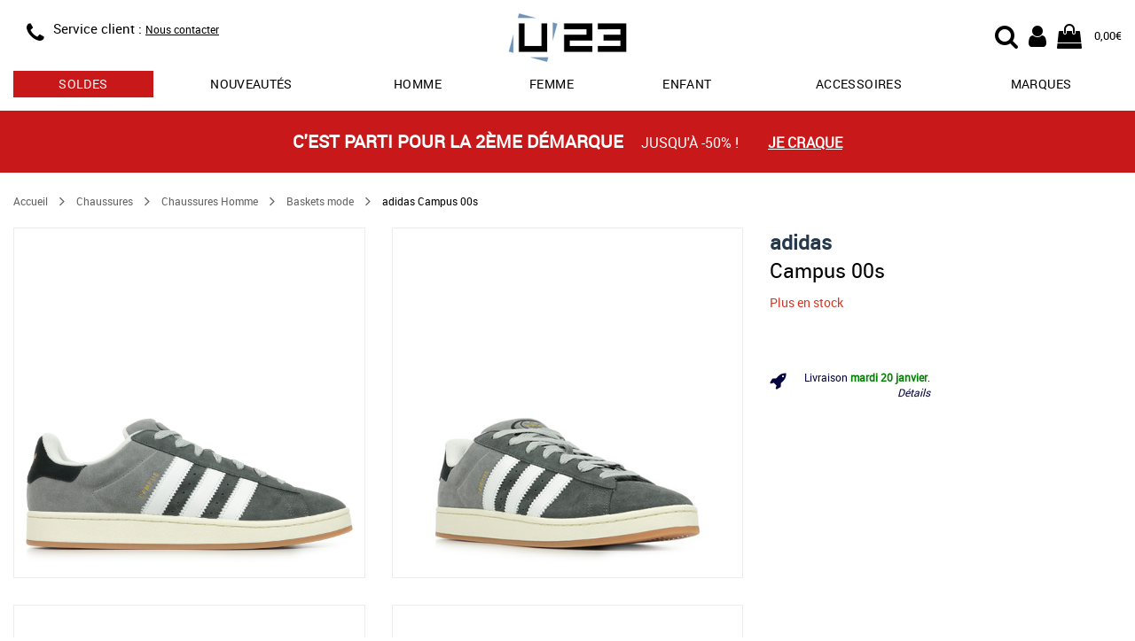

--- FILE ---
content_type: text/html; charset=utf-8
request_url: https://www.usine23.com/adidas-campus-00s-a72999
body_size: 9471
content:
<!DOCTYPE html>
<html lang="fr">
<head>
    <script type="text/javascript" data-cmp-ab="1" src="https://cdn.consentmanager.net/delivery/autoblocking/5ed39a68c2b75.js" data-cmp-host="b.delivery.consentmanager.net" data-cmp-cdn="cdn.consentmanager.net" data-cmp-codesrc="0"></script>
	<title>adidas Campus 00s ID2051, Baskets mode homme</title>
	<meta name="description" content="adidas Campus 00s ID2051, Baskets mode homme : UNE CAMPUS RÉINVENTÉE QUI CÉLÈBRE L'AMITIÉ. Cette chaussure adidas reprend les éléments iconiques de [...]">
	<meta name="keywords" content="adidas,Campus 00s,référence,ID2051,Baskets mode homme">
    <link rel="canonical" href="https://www.usine23.com/adidas-campus-00s-a72999">
    <meta http-equiv="Content-Type" content="text/html; charset=UTF-8">
    <meta http-equiv="Content-Language" content="fr">
    <meta http-equiv="X-UA-Compatible" content="IE=edge,chrome=1">
	<base href="https://www.usine23.com">
	<meta name="author" content="Usine23">
	<meta name="robots" content="index, noodp, follow">
	<meta name="verify-v1" content="/KQpuBXfL7tw2PgCOvM7twe4yGmbrdJst0okQHniEbg=">
	<meta name="msvalidate.01" content="8D2FCF3294792B4BF1BC637FEB2B887E">
	<meta name="alexaVerifyID" content="CuSLvidhRNjW3kVLUvDxGgQRoNA">
    <meta name="viewport" content="width=device-width, initial-scale=1.0, maximum-scale=5.0">
    <link rel="preload" as="font" href="/css/fonts/Roboto-Regular-webfont.woff" crossorigin>
    <link rel="preload" as="font" href="/css/fonts/fontawesome-webfont.woff2?v=4.7.0" crossorigin>
    <link rel="stylesheet" type="text/css" href="/css/lib/alma/alma.css">
    <link rel="stylesheet" type="text/css" href="/css/u23_article_resp.css?v=202601162">
	<link rel="icon" type="image/png" href="/favicon.png">
	<link rel="apple-touch-icon" href="/img/usine23-iphone-icon.png">
    <meta property="og:title" content="adidas Campus 00s">
    <meta property="og:url" content="https://www.usine23.com/adidas-campus-00s-a72999">
    <meta property="og:image" content="https://www.usine23.comimg/prod/catalog/72999_1.jpg">
	<meta property="og:site_name" content="Usine23.com">
    <!--[if lt IE 9]>
	<script src="/js/lib/html5shiv.js"><\/script>
	<![endif]-->
    <!-- Google Tag Manager -->
    <script>(function(w,d,s,l,i){w[l]=w[l]||[];w[l].push({'gtm.start':new Date().getTime(),event:'gtm.js'});var f=d.getElementsByTagName(s)[0],j=d.createElement(s),dl=l!='dataLayer'?'&l='+l:'';j.async=true;j.src='https://www.googletagmanager.com/gtm.js?id='+i+dl;f.parentNode.insertBefore(j,f);})(window,document,'script','dataLayer','GTM-KQTMF2H');</script>
    <!-- End Google Tag Manager -->
</head>
<body>
    <!-- Google Tag Manager (noscript) -->
    <noscript><iframe src="https://www.googletagmanager.com/ns.html?id=GTM-KQTMF2H" height="0" width="0" style="display:none;visibility:hidden"></iframe></noscript>
    <!-- End Google Tag Manager (noscript) -->
    <header id="header">
    <div class="container" style="position: relative;" itemscope itemtype="https://schema.org/Organization">

		<div class="row headband">
            <div class="col-xs-4 col-sm-4 info">
                <div class="visible-xs menu">
    				<div class="menu-resp" id="menu-resp">
                        <div href="#" title="Menu">
                            <div class="fa fa-bars"></div>
                            MENU
                        </div>
                    </div>
    			</div>

                <div  class = "hidden-xs hidden-sm icon">
                <span class = "fa fa-phone" itemprop = "contactType" title = "Service client"></span>
                </div>
                <div class="hidden-xs text">
                    <!--<div class="phone"><span class="hidden-xs">Service client : </span><span itemprop="telephone">03.25.45.77.99</span></div>
                    <div class="schedules">
                        <span class="visible-xs-block visible-sm-inline visible-md-inline visible-lg-inline">Lundi à vendredi</span>
                        <span class="hidden-xs"> : </span>
                        <span class="visible-xs-block visible-sm-inline visible-md-inline visible-lg-inline">9:00 à 16:30</span>
                    </div>-->
                    <div class="phone"><span class="hidden-xs">Service client : </span><a href="/contact" style="text-decoration: underline; font-size: 12px;">Nous contacter</a></div>
                </div>
            </div>

            <div class="col-xs-4 col-sm-offset-1 col-sm-2 logo">
                <div class="logo-wrap">
                    <a itemprop="url" href="/" title="Vente de baskets et articles sportswear de marque">
                        <img itemprop="logo" src="/img/logoU23.svg" alt="Vente de baskets et articles sportswear de marque" title="Vente de baskets et articles sportswear de marque"/>
                    </a>
                </div>
            </div>

            <div class="col-xs-4 col-sm-offset-1 col-sm-4 user-nav">
                <div>
                    <div class="user-icon-group">
                        <div class="cart">
                            <a href="/panier" title="Mon panier U23">
                                <span class="fa fa-shopping-bag">
                                    
                                        <span class="cart-recap" id="header-cart-recap" style="display:none;">0</span>
                                    
                                </span>
                                <span class="hidden-xs cart-amount" id="header-cart-amount">0,00€</span>
                            </a>
                        </div>
                        <div class="account">
                            <a href="/login" title="Mon compte U23">
                                <div class="fa fa-user"></div>
                            </a>
                        </div>
                        <div class="search-icon">
	                        <label id="start-search-btn" for="top_r">
	                        	<div class="fa fa-search"></div>
	                        </label>
                        </div>
                    </div>
                </div>
            </div>
        </div>

    	<div id="main-nav-wrap" class="main-nav-wrap">
            <nav>
                <ul>
                    
                        <li class="tab has-dropdown ">
                            <a href="/soldes-promos" title="Soldes" class="sales">soldes</a>
                            
                            
                                <div class="dropdown-wrap">
                                    <div class="row">
                                        
                                            <div class="col-xs-4">
                                                <div class="bloc-title">
                                                    <a href="/soldes-promos/chaussures" title="soldes chaussures">chaussures</a>
                                                    
                                                </div>
                                                <div class="menu-col">
                                                    <ul>
                                                        
                                                            <li><a href="/soldes-promos/chaussures/adidas" title="soldes chaussures adidas">adidas</a></li>
                                                        
                                                            <li><a href="/soldes-promos/chaussures/new-balance" title="soldes chaussures new balance">new balance</a></li>
                                                        
                                                            <li><a href="/soldes-promos/chaussures/nike" title="soldes chaussures nike">nike</a></li>
                                                        
                                                            <li><a href="/soldes-promos/chaussures/puma" title="soldes chaussures puma">puma</a></li>
                                                        
                                                            <li><a href="/soldes-promos/chaussures/reebok" title="soldes chaussures reebok">reebok</a></li>
                                                        
                                                            <li><a href="/soldes-promos/chaussures/timberland" title="soldes chaussures timberland">timberland</a></li>
                                                        
                                                    </ul>
                                                </div>
                                            </div>
                                        
                                            <div class="col-xs-4">
                                                <div class="bloc-title">
                                                    <a href="/soldes-promos/vetements" title="soldes vêtements">vêtements</a>
                                                    
                                                </div>
                                                <div class="menu-col">
                                                    <ul>
                                                        
                                                            <li><a href="/soldes-promos/vetements/adidas" title="soldes vêtements adidas">adidas</a></li>
                                                        
                                                            <li><a href="/soldes-promos/vetements/fila" title="soldes vêtements fila">fila</a></li>
                                                        
                                                            <li><a href="/soldes-promos/vetements/fred-perry" title="soldes vêtements fred perry">fred perry</a></li>
                                                        
                                                            <li><a href="/soldes-promos/vetements/le-coq-sportif" title="soldes vêtements le coq sportif">le coq sportif</a></li>
                                                        
                                                            <li><a href="/soldes-promos/vetements/the-north-face" title="soldes vêtements the north face">the north face</a></li>
                                                        
                                                            <li><a href="/soldes-promos/vetements/timberland" title="soldes vêtements timberland">timberland</a></li>
                                                        
                                                    </ul>
                                                </div>
                                            </div>
                                        
                                            <div class="col-xs-4">
                                                <div class="bloc-title">
                                                    <a href="/soldes-promos/accessoires" title="soldes sacs et accessoires">sacs et accessoires</a>
                                                    
                                                </div>
                                                <div class="menu-col">
                                                    <ul>
                                                        
                                                            <li><a href="/soldes-promos/sacs-accessoires/adidas" title="soldes sacs et accessoires adidas">adidas</a></li>
                                                        
                                                            <li><a href="/soldes-promos/sacs-accessoires/fred-perry" title="soldes sacs et accessoires fred perry">fred perry</a></li>
                                                        
                                                            <li><a href="/soldes-promos/sacs-accessoires/herschel" title="soldes sacs et accessoires herschel">herschel</a></li>
                                                        
                                                            <li><a href="/soldes-promos/sacs-accessoires/the-north-face" title="soldes sacs et accessoires the north face">the north face</a></li>
                                                        
                                                            <li><a href="/soldes-promos/sacs-accessoires/timberland" title="soldes sacs et accessoires timberland">timberland</a></li>
                                                        
                                                            <li><a href="/soldes-promos/sacs-accessoires/versace-jeans" title="soldes sacs et accessoires versace jeans">versace jeans</a></li>
                                                        
                                                    </ul>
                                                </div>
                                            </div>
                                        
                                    </div>
                                </div>
                            
                        </li>
                    
                        <li class="tab  ">
                            <a href="/nouvelle-collection" title="nouveautés" class="">Nouveautés</a>
                            
                            
                        </li>
                    
                        <li class="tab has-dropdown ">
                            <a href="/chaussures-homme" title="chaussures homme" class="">Homme</a>
                            
                            
                                <div class="dropdown-wrap">
                                    <div class="row">
                                        
                                            <div class="col-xs-3">
                                                <div class="bloc-title">
                                                    
                                                    Chaussures mode
                                                </div>
                                                <div class="menu-col">
                                                    <ul>
                                                        
                                                            <li><a href="/baskets-homme" title="baskets mode homme">Baskets mode</a></li>
                                                        
                                                            <li><a href="/boots-homme" title="boots homme">Boots</a></li>
                                                        
                                                            <li><a href="/bottines-homme" title="bottines homme">Bottines</a></li>
                                                        
                                                            <li><a href="/claquettes-homme" title="claquettes homme">Claquettes</a></li>
                                                        
                                                            <li><a href="/sandales-homme" title="sandales homme">Sandales</a></li>
                                                        
                                                            <li><a href="/chaussures-ville-homme" title="ville homme">Ville</a></li>
                                                        
                                                    </ul>
                                                </div>
                                            </div>
                                        
                                            <div class="col-xs-3">
                                                <div class="bloc-title">
                                                    
                                                    Chaussures sport
                                                </div>
                                                <div class="menu-col">
                                                    <ul>
                                                        
                                                            <li><a href="/chaussures-football-homme" title="chaussures football homme">Football</a></li>
                                                        
                                                            <li><a href="/chaussures-handball-homme" title="chaussures handball homme">Handball</a></li>
                                                        
                                                            <li><a href="/chaussures-randonnee-homme" title="chaussures randonnée homme">Randonnée</a></li>
                                                        
                                                            <li><a href="/chaussures-running-homme" title="chaussures running homme">Running</a></li>
                                                        
                                                            <li><a href="/chaussures-skate-homme" title="chaussures skate homme">Skate</a></li>
                                                        
                                                            <li><a href="/chaussures-tennis-homme" title="chaussures tennis homme">Tennis</a></li>
                                                        
                                                    </ul>
                                                </div>
                                            </div>
                                        
                                            <div class="col-xs-3">
                                                <div class="bloc-title">
                                                    <a href="/vetements-homme" title="Vêtements homme">Vêtements</a>
                                                    
                                                </div>
                                                <div class="menu-col">
                                                    <ul>
                                                        
                                                            <li><a href="/doudounes-homme" title="doudounes homme">Doudounes</a></li>
                                                        
                                                            <li><a href="/pantalons-homme" title="pantalons homme">Pantalons</a></li>
                                                        
                                                            <li><a href="/polos-homme" title="polos homme">Polos</a></li>
                                                        
                                                            <li><a href="/sweats-homme" title="sweats homme">Sweats</a></li>
                                                        
                                                            <li><a href="/t-shirts-homme" title="t-shirts homme">T-Shirts</a></li>
                                                        
                                                            <li><a href="/vestes-sport-homme" title="vestes sport homme">Vestes sport</a></li>
                                                        
                                                    </ul>
                                                </div>
                                            </div>
                                        
                                            <div class="col-xs-3">
                                                <div class="bloc-title">
                                                    
                                                    Marques
                                                </div>
                                                <div class="menu-col">
                                                    <ul>
                                                        
                                                            <li><a href="/chaussures-homme/adidas" title="chaussures homme adidas">adidas</a></li>
                                                        
                                                            <li><a href="/chaussures-homme/converse" title="chaussures homme converse">Converse</a></li>
                                                        
                                                            <li><a href="/chaussures-homme/le-coq-sportif" title="chaussures homme le coq sportif">Le coq sportif</a></li>
                                                        
                                                            <li><a href="/chaussures-homme/nike" title="chaussures homme nike">Nike</a></li>
                                                        
                                                            <li><a href="/chaussures-homme/puma" title="chaussures homme puma">Puma</a></li>
                                                        
                                                            <li><a href="/chaussures-homme/timberland" title="chaussures homme timberland">Timberland</a></li>
                                                        
                                                    </ul>
                                                </div>
                                            </div>
                                        
                                    </div>
                                </div>
                            
                        </li>
                    
                        <li class="tab has-dropdown ">
                            <a href="/chaussures-femme" title="chaussures femme" class="">Femme</a>
                            
                            
                                <div class="dropdown-wrap">
                                    <div class="row">
                                        
                                            <div class="col-xs-3">
                                                <div class="bloc-title">
                                                    
                                                    Chaussures mode
                                                </div>
                                                <div class="menu-col">
                                                    <ul>
                                                        
                                                            <li><a href="/baskets-femme" title="baskets mode femme">Baskets mode</a></li>
                                                        
                                                            <li><a href="/boots-femme" title="boots femme">Boots</a></li>
                                                        
                                                            <li><a href="/bottines-femme" title="bottines femme">Bottines</a></li>
                                                        
                                                            <li><a href="/claquettes-femme" title="claquettes femme">Claquettes</a></li>
                                                        
                                                            <li><a href="/mules-femme" title="mules femme">Mules</a></li>
                                                        
                                                            <li><a href="/sandales-femme" title="sandales femme">Sandales</a></li>
                                                        
                                                    </ul>
                                                </div>
                                            </div>
                                        
                                            <div class="col-xs-3">
                                                <div class="bloc-title">
                                                    
                                                    Chaussures sport
                                                </div>
                                                <div class="menu-col">
                                                    <ul>
                                                        
                                                            <li><a href="/chaussures-randonnee-femme" title="chaussures randonnée femme">Randonnée</a></li>
                                                        
                                                            <li><a href="/chaussures-running-femme" title="chaussures running femme">Running</a></li>
                                                        
                                                    </ul>
                                                </div>
                                            </div>
                                        
                                            <div class="col-xs-3">
                                                <div class="bloc-title">
                                                    <a href="/vetements-femme" title="Vêtements femme">Vêtements femme</a>
                                                    
                                                </div>
                                                <div class="menu-col">
                                                    <ul>
                                                        
                                                            <li><a href="/blousons-femme" title="blousons femme">Blousons</a></li>
                                                        
                                                            <li><a href="/chaussettes-femme" title="chaussettes femme">Chaussettes</a></li>
                                                        
                                                            <li><a href="/doudounes-femme" title="doudounes femme">Doudounes</a></li>
                                                        
                                                            <li><a href="/pantalons-femme" title="pantalons femme">Pantalons</a></li>
                                                        
                                                            <li><a href="/sweats-femme" title="sweats femme">Sweats</a></li>
                                                        
                                                            <li><a href="/t-shirts-femme" title="t-shirts femme">T-Shirts</a></li>
                                                        
                                                    </ul>
                                                </div>
                                            </div>
                                        
                                            <div class="col-xs-3">
                                                <div class="bloc-title">
                                                    
                                                    Marques
                                                </div>
                                                <div class="menu-col">
                                                    <ul>
                                                        
                                                            <li><a href="/chaussures-femme/adidas" title="chaussures femme adidas">adidas</a></li>
                                                        
                                                            <li><a href="/chaussures-femme/converse" title="chaussures femme converse">Converse</a></li>
                                                        
                                                            <li><a href="/chaussures-femme/fila" title="chaussures femme fila">Fila</a></li>
                                                        
                                                            <li><a href="/chaussures-femme/le-coq-sportif" title="chaussures femme le coq sportif">Le coq sportif</a></li>
                                                        
                                                            <li><a href="/chaussures-femme/nike" title="chaussures femme nike">Nike</a></li>
                                                        
                                                            <li><a href="/chaussures-femme/puma" title="chaussures femme puma">Puma</a></li>
                                                        
                                                    </ul>
                                                </div>
                                            </div>
                                        
                                    </div>
                                </div>
                            
                        </li>
                    
                        <li class="tab has-dropdown ">
                            <a href="/chaussures-enfant" title="chaussures enfant" class="">Enfant</a>
                            
                            
                                <div class="dropdown-wrap">
                                    <div class="row">
                                        
                                            <div class="col-xs-3">
                                                <div class="bloc-title">
                                                    <a href="/chaussures-garcon" title="chaussures garçon">Chaussures garçon</a>
                                                    
                                                </div>
                                                <div class="menu-col">
                                                    <ul>
                                                        
                                                            <li><a href="/baskets-garcon" title="baskets mode garçon">Baskets mode</a></li>
                                                        
                                                            <li><a href="/chaussures-football-garcon" title="chaussures football garçon">Football</a></li>
                                                        
                                                            <li><a href="/chaussures-handball-garcon" title="chaussures handball garçon">Handball</a></li>
                                                        
                                                            <li><a href="/chaussures-running-garcon" title="chaussures running garçon">Running</a></li>
                                                        
                                                            <li><a href="/sandales-garcon" title="sandales garçon">Sandales</a></li>
                                                        
                                                            <li><a href="/chaussures-skate-garcon" title="chaussures skate garçon">Skate</a></li>
                                                        
                                                    </ul>
                                                </div>
                                            </div>
                                        
                                            <div class="col-xs-3">
                                                <div class="bloc-title">
                                                    <a href="/chaussures-fille" title="chaussures fille">Chaussures fille</a>
                                                    
                                                </div>
                                                <div class="menu-col">
                                                    <ul>
                                                        
                                                            <li><a href="/baskets-fille" title="baskets mode fille">Baskets mode</a></li>
                                                        
                                                            <li><a href="/boots-fille" title="boots fille">Boots</a></li>
                                                        
                                                            <li><a href="/bottes-fille" title="bottes / bottines fille">Bottes / Bottines</a></li>
                                                        
                                                            <li><a href="/chaussures-running-fille" title="chaussures running fille">Running</a></li>
                                                        
                                                            <li><a href="/sandales-fille" title="sandales fille">Sandales</a></li>
                                                        
                                                            <li><a href="/chaussures-skate-fille" title="chaussures skate fille">Skate</a></li>
                                                        
                                                    </ul>
                                                </div>
                                            </div>
                                        
                                            <div class="col-xs-3">
                                                <div class="bloc-title">
                                                    <a href="/chaussures-bebe" title="chaussures bébé">Chaussures bébé</a>
                                                    
                                                </div>
                                                <div class="menu-col">
                                                    <ul>
                                                        
                                                            <li><a href="/baskets-bebe" title="baskets mode bébé">Baskets mode</a></li>
                                                        
                                                            <li><a href="/sandales-bebe" title="sandales bébé">Sandales</a></li>
                                                        
                                                    </ul>
                                                </div>
                                            </div>
                                        
                                            <div class="col-xs-3">
                                                <div class="bloc-title">
                                                    <a href="/vetements-enfant" title="Vêtements enfant">Vêtements enfant</a>
                                                    
                                                </div>
                                                <div class="menu-col">
                                                    <ul>
                                                        
                                                            <li><a href="/doudounes-garcon" title="doudounes enfant">Doudounes</a></li>
                                                        
                                                            <li><a href="/pantalons-garcon-enfant" title="pantalons enfant">Pantalons</a></li>
                                                        
                                                            <li><a href="/shorts-garcon-enfant" title="shorts enfant">Shorts</a></li>
                                                        
                                                            <li><a href="/sweats-garcon-enfant" title="sweats enfant">Sweats</a></li>
                                                        
                                                            <li><a href="/t-shirts-garcon-enfant" title="t-shirts enfant">T-Shirts</a></li>
                                                        
                                                            <li><a href="/vestes-sport-garcon-enfant" title="vestes sport enfant">Vestes sport</a></li>
                                                        
                                                    </ul>
                                                </div>
                                            </div>
                                        
                                    </div>
                                </div>
                            
                        </li>
                    
                        <li class="tab  visible-xs">
                            <a href="/vetements" title="Vêtements" class="">Vêtements</a>
                            
                            
                        </li>
                    
                        <li class="tab has-dropdown ">
                            <a href="/sacs-accessoires" title="Accessoires" class="">Accessoires</a>
                            
                            
                                <div class="dropdown-wrap">
                                    <div class="row">
                                        
                                            <div class="col-xs-6">
                                                <div class="bloc-title">
                                                    <a href="/sacs" title="Sacs">Sacs</a>
                                                    
                                                </div>
                                                <div class="menu-col">
                                                    <ul>
                                                        
                                                            <li><a href="/sacs-bandouliere-sacoche" title="sacs bandoulière & sacoches ">Sacs bandoulière & Sacoches</a></li>
                                                        
                                                            <li><a href="/sacs-sport" title="sacs de sport ">Sacs de sport</a></li>
                                                        
                                                            <li><a href="/sacs-voyage" title="sacs de voyage ">Sacs de voyage</a></li>
                                                        
                                                            <li><a href="/sacs-a-dos" title="sacs à dos ">Sacs à dos</a></li>
                                                        
                                                            <li><a href="/sacs-a-main" title="sacs à main ">Sacs à main</a></li>
                                                        
                                                    </ul>
                                                </div>
                                            </div>
                                        
                                            <div class="col-xs-6">
                                                <div class="bloc-title">
                                                    
                                                    Autres accessoires
                                                </div>
                                                <div class="menu-col">
                                                    <ul>
                                                        
                                                            <li><a href="/autres-accessoires" title="autres ">Autres</a></li>
                                                        
                                                            <li><a href="/bobs" title="bobs ">Bobs</a></li>
                                                        
                                                            <li><a href="/bonnets" title="bonnets ">Bonnets</a></li>
                                                        
                                                            <li><a href="/chaussettes" title="chaussettes ">Chaussettes</a></li>
                                                        
                                                            <li><a href="/gants" title="gants ">Gants</a></li>
                                                        
                                                            <li><a href="/sacs-accessoires-handball" title="handball ">Handball</a></li>
                                                        
                                                    </ul>
                                                </div>
                                            </div>
                                        
                                    </div>
                                </div>
                            
                        </li>
                    
                        <li class="tab has-dropdown ">
                            <a href="/marques" title="les marques sur U23" class="">Marques</a>
                            
                            
                                <div class="dropdown-wrap">
                                    <div class="row">
                                        
                                            <div class="col-xs-4">
                                                <div class="bloc-title">
                                                    
                                                    Chaussures
                                                </div>
                                                <div class="menu-col">
                                                    <ul>
                                                        
                                                            <li><a href="/birkenstock" title="Chaussures Birkenstock">Birkenstock</a></li>
                                                        
                                                            <li><a href="/gola" title="Chaussures Gola">Gola</a></li>
                                                        
                                                            <li><a href="/les-tropeziennes" title="Chaussures Les Tropéziennes">Les Tropéziennes</a></li>
                                                        
                                                            <li><a href="/puma" title="Chaussures Puma">Puma</a></li>
                                                        
                                                            <li><a href="/skechers" title="Chaussures Skechers">Skechers</a></li>
                                                        
                                                            <li><a href="/timberland" title="Chaussures Timberland">Timberland</a></li>
                                                        
                                                    </ul>
                                                </div>
                                            </div>
                                        
                                            <div class="col-xs-4">
                                                <div class="bloc-title">
                                                    
                                                    Vêtements
                                                </div>
                                                <div class="menu-col">
                                                    <ul>
                                                        
                                                            <li><a href="/barbour" title="Chaussures Barbour">Barbour</a></li>
                                                        
                                                            <li><a href="/champion" title="Chaussures Champion">Champion</a></li>
                                                        
                                                            <li><a href="/fred-perry" title="Chaussures Fred Perry">Fred Perry</a></li>
                                                        
                                                            <li><a href="/le-coq-sportif" title="Chaussures Le Coq Sportif">Le Coq Sportif</a></li>
                                                        
                                                            <li><a href="/the-north-face" title="Chaussures The North Face">The North Face</a></li>
                                                        
                                                            <li><a href="/timberland" title="Chaussures Timberland">Timberland</a></li>
                                                        
                                                    </ul>
                                                </div>
                                            </div>
                                        
                                            <div class="col-xs-4">
                                                <div class="bloc-title">
                                                    
                                                    Sacs et accessoires
                                                </div>
                                                <div class="menu-col">
                                                    <ul>
                                                        
                                                            <li><a href="/apollo" title="Chaussures Apollo">Apollo</a></li>
                                                        
                                                            <li><a href="/eastpak" title="Chaussures Eastpak">Eastpak</a></li>
                                                        
                                                            <li><a href="/fred-perry" title="Chaussures Fred Perry">Fred Perry</a></li>
                                                        
                                                            <li><a href="/guess" title="Chaussures Guess">Guess</a></li>
                                                        
                                                    </ul>
                                                </div>
                                            </div>
                                        
                                    </div>
                                </div>
                            
                        </li>
                    
                </ul>
            </nav>
        </div>
	</div>
</header>



<div class="header-search-wrap">
	<div class="container-fluid">
		<div class="container">
			<div class="row">
				<div class="col-12">
				    <div class="search-form">
				        <form id="search-form" action="recherche/" name="search-form">
				            <div class="search-content">
				                <div class="search-wrap-tc">
					                <button class="search-btn">
				                		<i class="fa fa-search"></i>
					                </button>
				                </div>
				                <input class="search-field" type="text" placeholder="Votre recherche..." autocomplete="off" name="r" id="top_r" value="">
								<div class="search-wrap-tc">
					                <div class="cancel-search-btn">
					                	<i class="fa fa-times"></i>
					                </div>
								</div>
				            </div>
				            <div class="content-search-wrap"></div>
				        </form>
				    </div>
				</div>
			</div>
		</div>
	</div>
</div>
    <div class="container-wrap container-wrap">
        <script src="/js/lib/gtag_functions.js"></script>

        
                        <section class="container-fluid promo-headband" style="background-color:#c91819">
                        <a href="/soldes-promos" title="C'est parti pour la 2ème démarque">
                            <div class="row">
                                <div class="container">
                                    <div class="row">
                                        <div class="col-xs-12" style="color:#FFFFFF">
                                            <span class="cont-txt">
                                                <span class="highlight">C'est parti pour la 2ème démarque </span>
                                                <span class="txt mobile-hide">jusqu'à -50% !</span>
                                            </span>
                                            <span class="link">Je craque</span>
                                        </div>
                                    </div>
                                </div>
                            </div>
                        </a>
                    </section>
    
    
    <div class="fiche-article" itemscope itemtype="https://schema.org/Product"> <div class="container"> <meta itemprop="sku" content="72999"> <meta itemprop="description" content="UNE CAMPUS RÉINVENTÉE QUI CÉLÈBRE L'AMITIÉ.&lt;br /&gt;
Cette chaussure adidas reprend les éléments iconiques de la Campus 80s et leur donne un twist moderne inspiré des fêtes de fin d'année. &lt;br /&gt;
Célèbre l'amitié et « l'histoire d'amour » avec tes proches en portant cette chaussure. &lt;br /&gt;
Les nouveaux coloris, graphismes et logos créent une nouvelle identité pour la nouvelle génération qui souhaite se l'approprier. &lt;br /&gt;
Elle est faite pour toi, et tu le sais.&lt;br /&gt;
&lt;br /&gt;
Plus produit :&lt;br /&gt;
- Chaussant standard.&lt;br /&gt;
- Fermeture à lacets.&lt;br /&gt;
- Tige en cuir.&lt;br /&gt;
- Doublure textile&lt;br /&gt;
- Semelle extérieure en caoutchouc."> <div class="row"> <div class="col-xs-12"> <div class="row article-detail"> <div class="col-xs-12 top-article-infos"> <div class="title-mobile"></div> <ul class="breadcrumb visible-md visible-lg"> <li> <a href="/" title="Accueil Usine23.com">Accueil</a> </li> <li> <span class="fa fa-angle-right arrow"></span> </li> <li> <a href="/chaussures" title="Chaussures">Chaussures</a> </li> <li> <span class="fa fa-angle-right arrow"></span> </li> <li> <a href="/chaussures-homme" title="Chaussures Chaussures Homme">Chaussures Homme</a> </li> <li> <span class="fa fa-angle-right arrow"></span> </li> <li> <a href="/baskets-homme" title="Chaussures Homme Baskets mode">Baskets mode</a> </li> <li> <span class="fa fa-angle-right arrow"></span> </li> <li> <span>adidas Campus 00s</span> </li> </ul> </div> <div class="photos col-xs-12 col-md-8"> <div class="row photos-cont" data-id="6"> <div class="cont-visu"> <div class="col-xs-12 col-sm-6 first-photo photos-item"> <a class="product-zoom" href="/img/prod/zoom/72999_1.jpg" title="adidas Campus 00s"> <img src="/img/prod/zoom/72999_1.jpg" alt="adidas Campus 00s" title="adidas Campus 00s" itemprop="image" class="main-img"/> </a> </div> <div class="col-xs-12 col-sm-6 photos-item"> <a class="product-zoom" href="/img/prod/zoom/72999_2.jpg" title="adidas Campus 00s"> <img src="/img/prod/detail/72999_2.jpg" alt="adidas Campus 00s" title="adidas Campus 00s" itemprop="image" class="main-img"/> </a> </div> <div class="col-xs-12 col-sm-6 photos-item"> <a class="product-zoom" href="/img/prod/zoom/72999_3.jpg" title="adidas Campus 00s"> <img src="/img/prod/detail/72999_3.jpg" alt="adidas Campus 00s" title="adidas Campus 00s" itemprop="image" class="main-img"/> </a> </div> <div class="col-xs-12 col-sm-6 photos-item"> <a class="product-zoom" href="/img/prod/zoom/72999_4.jpg" title="adidas Campus 00s"> <img src="/img/prod/detail/72999_4.jpg" alt="adidas Campus 00s" title="adidas Campus 00s" itemprop="image" class="main-img"/> </a> </div> <div class="col-xs-12 col-sm-6 photos-item"> <a class="product-zoom" href="/img/prod/zoom/72999_5.jpg" title="adidas Campus 00s"> <img src="/img/prod/detail/72999_5.jpg" alt="adidas Campus 00s" title="adidas Campus 00s" itemprop="image" class="main-img"/> </a> </div> <div class="col-xs-12 col-sm-6 photos-item"> <a class="product-zoom" href="/img/prod/zoom/72999_6.jpg" title="adidas Campus 00s"> <img src="/img/prod/detail/72999_6.jpg" alt="adidas Campus 00s" title="adidas Campus 00s" itemprop="image" class="main-img"/> </a> </div> </div> <div class="promo-img"> </div> <div class="ref" itemprop="mpn" content="ID2051">Réf : ID2051</div> </div> </div> <div class="infos-all col-xs-12 col-md-4"> <div class="title"> <div class="cont-title"> <h1><a href="/adidas" title=""><span itemprop="brand">adidas</span></a><br><span class="prod-name-title" itemprop="name">Campus 00s</span></h1> </div> </div> <div class="row"> <div class="info-stock col-xs-12"> <span class="livr"> <span class="no-dispo" itemprop="availability">Plus en stock</span> </span> </div> </div> <meta itemprop="itemCondition" content="new" /> <div class="prices" itemprop="offers" itemscope itemtype="https://schema.org/AggregateOffer"> <meta itemprop="priceCurrency" content="EUR" /> <div class="cont-pv"> </div> </div> <div class="sizes"> </div> <div class="cart-action"> </div> <div class="infos-delivery"> <div class="row"> <div class="col-xs-12"> <div class="cont-delivery"> <i class="fa fa-rocket" aria-hidden="true"></i> <div> <div> <p>Livraison <span id="dayShipping">?</span>.</p> <p class="timerLine"> <span class="textTimer">Commandez dans les</span> <span id="hourShipping">--h</span><span class="bold" id="minutesShipping">--mn</span></p> </div> <p class="details"><a href="/conditions-generales-de-vente#livraison">Détails</a></p> </div> </div> </div> </div> </div> </div> <div class="slider-pop-photos"> <div class="close"><i class="fa fa-times" aria-hidden="true"></i></div> <div class="slider-zoom"></div> </div> </div> </div> </div> </div> <div id="avis-client"></div> <div class="container-fluid bg-more-info"> <div class="row"> <div class="container"> <div class="row cont-more-informations"> <div class="col-xs-12 col-md-offset-1 col-md-10 more-informations"> <div class="link-cont"> <div class="link-item selected-item" data-name="features"> <p>Caractéristiques</p> </div> <div class="link-item" data-name="description"> <p>Descriptif</p> </div> <div class="link-item" data-name="avantages"> <p>Avantages</p> </div> <div class="link-item" data-name="brand-desc"> <p>La marque</p> </div> </div> <div class="info-cont"> <div class="info-change"> <div class="features"> <div class="title-info"> <p>Caractéristiques</p> </div> <div class="desc desc-attr"> <div class="row attributes"> <div class="col-xs-12 col-sm-5 col-left-attr"> <div class="row"> <div class="col-xs-12 labels"> <div><span class="name">Saison</span> <span class="desc">Automne Hiver</span></div> </div> </div> <div class="row"> <div class="col-xs-12 labels"> <div><span class="name">Genre</span> <span class="desc">Masculin</span></div> </div> </div> <div class="row"> <div class="col-xs-12 labels"> <div><span class="name">Age</span> <span class="desc">Adulte</span></div> </div> </div> <div class="row"> <div class="col-xs-12 labels"> <div><span class="name">Couleur</span> <span itemprop="color" class="desc">Gris, Blanc, Ecru</span></div> </div> </div> <div class="row"> <div class="col-xs-12 labels"> <div><span class="name">Matière</span> <span class="desc">Cuir</span></div> </div> </div> <div class="row"> <div class="col-xs-12 labels"> <div><span class="name">Fermeture</span> <span class="desc">Lacets</span></div> </div> </div> </div> <div class="col-xs-12 col-sm-offset-2 col-sm-5 col-right-attr"> <div class="row"> <div class="col-xs-12 labels"> <div><span class="name">Hauteur de chaussures</span> <span class="desc">Basses</span></div> </div> </div> <div class="row"> <div class="col-xs-12 labels"> <div><span class="name">Matière semelle extérieure</span> <span class="desc">Caoutchouc</span></div> </div> </div> <div class="row"> <div class="col-xs-12 labels"> <div><span class="name">Doublure chaussures</span> <span class="desc">Textile</span></div> </div> </div> <div class="row"> <div class="col-xs-12 labels"> <div><span class="name">Hauteur de talon</span> <span class="desc">Plats</span></div> </div> </div> <div class="row"> <div class="col-xs-12 labels"> <div><span class="name">Largeur de chaussures</span> <span class="desc">Normale</span></div> </div> </div> <div class="row"> <div class="col-xs-12 labels"> <div><span class="name">Couleur marque</span> <span class="desc">Grey White</span></div> </div> </div> <div class="row"> <div class="col-xs-12 labels"> <div><span class="name">Matière semelle intérieure</span> <span class="desc">Textile</span></div> </div> </div> </div> </div> </div> </div> </div> <div class="description informations"> <div class="title-info"> <p>Descriptif</p> </div> <div itemtype="description"> UNE CAMPUS RÉINVENTÉE QUI CÉLÈBRE L'AMITIÉ.<br />Cette chaussure adidas reprend les éléments iconiques de la Campus 80s et leur donne un twist moderne inspiré des fêtes de fin d'année. <br />Célèbre l'amitié et « l'histoire d'amour » avec tes proches en portant cette chaussure. <br />Les nouveaux coloris, graphismes et logos créent une nouvelle identité pour la nouvelle génération qui souhaite se l'approprier. <br />Elle est faite pour toi, et tu le sais.<br /><br />Plus produit :<br />- Chaussant standard.<br />- Fermeture à lacets.<br />- Tige en cuir.<br />- Doublure textile<br />- Semelle extérieure en caoutchouc. <br>Voir aussi : <a href="/tailles-chaussures-adidas" title="Guide de taille chaussures adidas">Guide de tailles chaussures adidas</a> </div> </div> <div class="avantages informations"> <div class="title-info"> <p>Avantages</p> </div> <div> </div> </div> <div class="brand-desc informations"> <div class="title-info"> <p>La Marque</p> </div> <div id="desc-2" class="desc desc-marque"> <div class="logo-marque hidden-xxs hidden-xs"> <img src="/img/_brand/adidas.png" alt="adidas" title="adidas" onclick="window.location.href='/adidas'"> </div> <div class="desc-marque-content">Tout commence par un atelier de fabrication de chaussures, quelque part en Herzogenaurach, tout près de Nuremberg, vers les années 1920. Les frères Dassler décident de créer ensemble une petite entreprise de chaussures : le "Schuhfabrik Gebrueder Dassler". Ils réalisent leurs premières chaussures de sport à partir de surplus de cuir de l’armée allemande.<br /><br />Suite à une dispute avec son frère Rudolf, Adolf se voit contraint de quitter l’atelier familial et de rebaptiser son entreprise ‘adidas’.<br /><br />La marque adidas a été enregistrée le 18 août 1949 en Allemagne par Adolf Dassler, surnommé Adi. Il utilisera les premières syllables de son nom et son surnom pour nommer sa société : Adi Das devient adidas.</div> </div> </div> </div> </div> </div> </div> </div> </div> <div class="container"> <div class="similar row"> <div class="col-xs-12"> <h2 class="bloc-title">Articles similaires</h2> </div> <div class="art-list col-xs-12"> <div class="row"> <div class="col-xs-6 col-sm-3 col-md-3 article "> <a href="/adidas-campus-00s-a72733" title="adidas Campus 00s"> <div class="photo-wrap"> <img src="/img/prod/catalog/72733_1.jpg" alt="adidas Campus 00s" title="adidas Campus 00s"> </div> <div class="brand">adidas</div> <div class="model">Campus 00s</div> <div class="prices"> <span class="striked">115,00 €</span> <div class="cont-price-promo"> <span class="tag-remise remise-soldes">-17%</span> <span class="used promo">94,99 €</span> </div> </div> </a> </div> <div class="col-xs-6 col-sm-3 col-md-3 article "> <a href="/adidas-campus-00s-a72734" title="adidas Campus 00s"> <div class="photo-wrap"> <img src="/img/prod/catalog/72734_1.jpg" alt="adidas Campus 00s" title="adidas Campus 00s"> </div> <div class="brand">adidas</div> <div class="model">Campus 00s</div> <div class="prices"> <span class="striked">94,99 €</span> <div class="cont-price-promo"> <span class="tag-remise remise-soldes">-10%</span> <span class="used promo">84,99 €</span> </div> </div> </a> </div> <div class="col-xs-6 col-sm-3 col-md-3 article "> <a href="/adidas-campus-00s-j-a73341" title="adidas Campus 00s J"> <div class="photo-wrap"> <img src="/img/prod/catalog/73341_1.jpg" alt="adidas Campus 00s J" title="adidas Campus 00s J"> </div> <div class="brand">adidas</div> <div class="model">Campus 00s J</div> <div class="prices"> <span class="striked">87,99 €</span> <div class="cont-price-promo"> <span class="tag-remise remise-soldes">-14%</span> <span class="used promo">74,99 €</span> </div> </div> </a> </div> <div class="col-xs-6 col-sm-3 col-md-3 article hidden-xxs hidden-xs hidden-sm"> <a href="/adidas-campus-00s-j-a74396" title="adidas Campus 00s J"> <div class="photo-wrap"> <img src="/img/prod/catalog/74396_1.jpg" alt="adidas Campus 00s J" title="adidas Campus 00s J"> </div> <div class="brand">adidas</div> <div class="model">Campus 00s J</div> <div class="prices"> <span class="striked">87,99 €</span> <div class="cont-price-promo"> <span class="tag-remise remise-soldes">-14%</span> <span class="used promo">74,99 €</span> </div> </div> </a> </div> <div class="col-xs-6 col-sm-3 col-md-3 article "> <a href="/adidas-campus-00s-c-a80960" title="adidas Campus 00s C"> <div class="photo-wrap"> <img src="/img/prod/catalog/80960_1.jpg" alt="adidas Campus 00s C" title="adidas Campus 00s C"> </div> <div class="brand">adidas</div> <div class="model">Campus 00s C</div> <div class="prices"> <span class="striked">75,00 €</span> <div class="cont-price-promo"> <span class="used promo">72,99 €</span> </div> </div> </a> </div> </div> </div> </div> </div></div><div id="popin-cart-recap" style="display:none;"> <div class="popin-content"> <div class="p-right"> <div class="cart-recap"></div> </div> <div class="p-left"> <div class="prod-reco"></div> </div> </div></div><script> view_item(87.5, 87.5, "EUR", 1, "ID2051", "Campus 00s", "adidas", "Baskets mode"); var sim_products_info = []; sim_products_info.push({ price: 79.16, currency: 'EUR', quantity: 1, item_id: "H03471", item_name: "Campus 00s", item_brand: "adidas", item_category: "Baskets mode" }); sim_products_info.push({ price: 70.83, currency: 'EUR', quantity: 1, item_id: "H03472", item_name: "Campus 00s", item_brand: "adidas", item_category: "Baskets mode" }); sim_products_info.push({ price: 62.49, currency: 'EUR', quantity: 1, item_id: "HQ6507", item_name: "Campus 00s J", item_brand: "adidas", item_category: "Baskets mode" }); sim_products_info.push({ price: 62.49, currency: 'EUR', quantity: 1, item_id: "HQ6638", item_name: "Campus 00s J", item_brand: "adidas", item_category: "Baskets mode" }); sim_products_info.push({ price: 60.83, currency: 'EUR', quantity: 1, item_id: "JP5507", item_name: "Campus 00s C", item_brand: "adidas", item_category: "Baskets mode" }); view_item_list(sim_products_info);</script><div class="fiche-article">
    <div class="container">
        
    </div>
</div>
    </div>
    <div class="back-to-top" style="display: none;"><i class="fa fa-chevron-up" aria-hidden="true"></i></div>
    <footer id="footer">

    <div class="container-fluid footer-ban">
        <div class="row">
            <div class="container">
                <div class="col-xs-6 col-sm-3 avantage">
                    <div class="row">
                        <div class="col-xs-12 img">
                            <span class="fa fa-truck"></span>
                        </div>
                        <div class="col-xs-12 txt">
                            <b>Livraison offerte</b> en points relais
                            <br>
                            dès 75€ d'achat
                        </div>
                    </div>
                </div>
                <div class="col-xs-6 col-sm-3 avantage">
                    <div class="row">
                        <div class="col-xs-12 img">
                            <span class="fa fa-thumbs-up "></span>
                        </div>
                        <div class="col-xs-12 txt">
                            Satisfaction client<br>
                            4.9/5 sur Trustpilot
                        </div>
                    </div>
                </div>
                <div class="col-xs-6 col-sm-3 avantage">
                    <div class="row">
                        <div class="col-xs-12 img">
                            <span class="fa fa-refresh"></span>
                        </div>
                        <div class="col-xs-12 txt">
                            Échange ou remboursement<br>
                            sous 30 jours
                        </div>
                    </div>
                </div>
                <div class="col-xs-6 col-sm-3 avantage">
                    <div class="row">
                        <div class="col-xs-12 img">
                            <span class="fa fa-phone"></span>
                        </div>
                        <div class="col-xs-12 txt">
                            Service client joignable<br>
                            03.25.45.77.99
                        </div>
                    </div>
                </div>
            </div>
        </div>
    </div>


    <div class="container">
        <div class="row">
            <div class="col-xs-12 col-md-8">
                <div class="row links">
                    <div class="col-xs-12 col-sm-3 col-sm-offset-1">
                        <div class="row">
                            <div class="col-xs-12 title">Mon espace client</div>
                            <div class="col-xs-12 footer-link"><span onclick="window.location.href='/client'">Mes informations</span></div>
                            <div class="col-xs-12 footer-link"><span onclick="window.location.href='/client/commandes'">Suivi de commande</span></div>
                            <div class="col-xs-12 footer-link"><span onclick="window.location.href='/contactez-nous'">Contacter le service client</span></div>
                        </div>
                    </div>

                    <div class="col-xs-12 col-sm-3 col-sm-offset-1">
                        <div class="row">
                            <div class="col-xs-12 title">Tout sur U23</div>
                            <div class="col-xs-12 footer-link"><span onclick="window.location.href='/qui-sommes-nous'">Qui sommes-nous ?</span></div>
                            <div class="col-xs-12 footer-link"><a href="/partenaires" title="Partenaires">Partenaires</a></div>
                            <div class="col-xs-12 footer-link"><a href="/conditions-generales-de-vente" title="Conditions générales de vente">Conditions générales de vente</a></div>
                            <div class="col-xs-12 footer-link"><a href="/conditions-generales-utilisation" title="Conditions générales d'utilisation">Conditions générales d'utilisation</a></div>
                            <div class="col-xs-12 footer-link"><a href="/code-promo" title="Codes promos U23">Codes promos U23</a></div>
                            <div class="col-xs-12 footer-link"><a href="/u23-recrute" title="U23 recrute">U23 recrute</a></div>
                            <div class="col-xs-12 footer-link"><a href="http://ventes-privees.usine23.com/" target="_blank" title="Ventes privées by U23">Ventes privées</a></div>
                        </div>
                    </div>

                    <div class="col-xs-12 col-sm-3 col-sm-offset-1">
                        <div class="row">
                            <div class="col-xs-12 title">Nos guides conseils</div>
                            <div class="col-xs-12 footer-link"><a href="/credit-euros" title="Crédit Euros">Crédit Euros</a></div>
                            <div class="col-xs-12 footer-link"><span onclick="window.location.href='/aide'">Foire aux questions</span></div>
                            <div class="col-xs-12 footer-link"><span onclick="window.location.href='/comment-acheter-moins-cher'">Guide d'achat</span></div>
                            <div class="col-xs-12 footer-link"><a href="/mots-cles-chaussures.html" title="Mots clefs chaussures">Mots-clefs</a></div>
                            <div class="col-xs-12 footer-link"><a href="/plan-du-site" title="Plan du site">Plan du site</a></div>
                        </div>
                    </div>
                </div>
            </div>

            <div class="col-xs-12 col-md-4">
                <div class="row partners">
                    <div class="col-xs-12 col-sm-6 col-md-12">
                        <div class="row">
                            <div class="col-xs-12 title">Moyens de paiement</div>
                            <div class="col-xs-12">
                                <div class="row payment">
                                    <div class="col-xs-4"><img src="/img/_layout/paypal.png" alt="Paypal" title="Paypal" width="79" height="20"></div>
                                    <div class="col-xs-4"><img src="/img/_layout/cb.jpg" alt="CB" title="CB" width="42" height="30"></div>
                                    <div class="col-xs-4"><img src="/img/_layout/Alma_orange.svg" alt="Alma" title="Alma" width="99" height="30"></div>
                                </div>
                            </div>
                        </div>
                    </div>
                    <div class="col-xs-12 col-sm-6 col-md-12">
                        <div class="row deliveries">
                            <div class="col-xs-12 title">Modes de livraison</div>
                            <div class="col-xs-12">
                                <div class="row delivery">
                                    <div class="col-xs-4"><img src="/img/_carrier/colissimo.png" alt="Colissimo" title="Colissimo" width="101" height="26"></div>
                                    <div class="col-xs-4"><img src="/img/_carrier/dpd.png" alt="dpd" title="dpd" width="60" height=27""></div>
                                    <div class="col-xs-4"><img src="/img/_carrier/mondial-relay.png" alt="Mondial Relay" title="Mondial Relay" width="29" height="30"></div>
                                </div>
                            </div>
                        </div>
                    </div>
                </div>
            </div>
        </div>
    </div>

    <div class="container">
        <div class="row">
            <div class="col-xs-12 social">
                <a href="https://fr-fr.facebook.com/Usine23/" title="Facebook U23" target="_blank"><span class="fa fa-facebook-square facebook"></span></a>
                <a href="https://twitter.com/usine23" title="Twitter U23" target="_blank"><span class="fa fa-twitter-square twitter"></span></a>
                <a href="https://fr.pinterest.com/usine23/" title="Pinterest U23" target="_blank"><span class="fa fa-pinterest-square pinterest"></span></a>
                <a href="https://www.instagram.com/usine23/" title="Instagram U23" target="_blank"><span class="fa fa-instagram instagram"></span></a>
            </div>
        </div>
    </div>

    <div class="container">
        <div class="row">
            <div class="col-xs-12">
                <section class="page-desc"></section>
            </div>
        </div>
    </div>

    <div class="container">
        <div class="row">
            <div class="col-xs-12">
                <section class="copyright">
                    <div class="copytext">Copyright © 2026 — www.usine23.com — Tous droits réservés - <a href="/mentions-legales">Mentions légales</a></div>
                </section>
            </div>
        </div>
    </div>
</footer>
	<script src="//ajax.googleapis.com/ajax/libs/jquery/1.10.2/jquery.min.js"></script>
    <script src="/js/lib/jquery-1.10.2.min.js"></script>
    <script src="/js/lib/alma/alma.js"></script>
    <script src="/js/lib/slick/slick.min.js"></script>
    	<script src="/js/u23.202601162.js" data-cmp-ab="2"></script>



    
    </body>
</html>


--- FILE ---
content_type: text/html; charset=utf-8
request_url: https://www.usine23.com/ajax/article/shipping_info.php
body_size: 50
content:
{"day":"mardi 20 janvier","hours":25,"minutes":34}